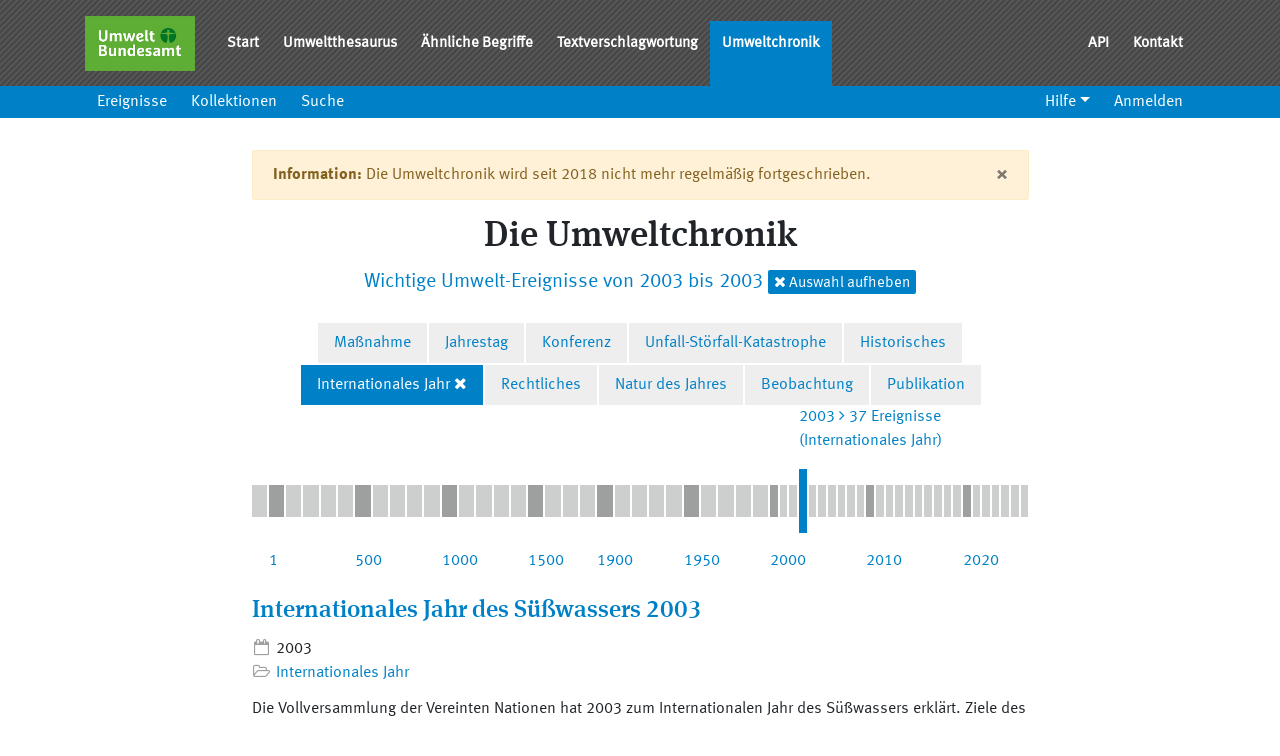

--- FILE ---
content_type: text/html; charset=utf-8
request_url: https://semantic-network.de/chronik/de.html?c=interYear&date_max=2003&date_min=2003
body_size: 3638
content:
<!DOCTYPE html>
<html lang="de">
  <head>
    <title>SNS Chronik</title>
    <meta name="csrf-param" content="authenticity_token" />
<meta name="csrf-token" content="lBxfWogM3IoaTDovyyHLvb9b5ZLwk_af6icJvbSfl6Jq-6eyEaLWhiv0jlOGEvcq335FkZpYjwFD0nsrA8Z0Gw" />

    <meta name="viewport" content="width=device-width, initial-scale=1.0">
    <meta charset="utf-8">

    <link rel="stylesheet" href="/chronik/assets/stylesheets/manifest-5197bbdbbf665dd490656d0eec8a8c08.css" />
    
  </head>

    <body>

  <div class="modal fade" id="concept-teaser-modal" tabindex="-1" role="dialog" aria-labelledby="concept-teaser-title" aria-hidden="true">
</div>

  <div class="modal fade" id="label-in-concept-modal" tabindex="-1" role="dialog" aria-labelledby="label-in-concept-title" aria-hidden="true">
</div>

  <header class="sticky-top">
  <nav class="navbar navbar-expand-md bg-dark navbar-dark navbar-with-sub-navbar navbar-production">
  <div class="container">
    <div class="navbar-brand">
      <img alt="Umweltbundesamt Logo" src="/chronik/assets/images/uba-brand-9383e6bd0abe4d43a1f4ab9a39167f38.png" />
    </div>

    <button class="navbar-toggler" type="button" data-toggle="collapse" data-target="#navbarNav" aria-controls="navbarNav" aria-expanded="false" aria-label="Toggle navigation">
      <span class="navbar-toggler-icon"></span> Menü
    </button>

    <div class="collapse navbar-collapse" id="navbarNav">
      <ul class="navbar-nav">
        <li class="nav-item"><a class="nav-link" href="/">Start</a></li><li class="nav-item"><a class="nav-link" href="/umthes">Umweltthesaurus</a></li><li class="nav-item"><a class="nav-link" href="/umthes/de/similar/new.html">Ähnliche Begriffe</a></li><li class="nav-item"><a class="nav-link" href="/umthes/de/classification.html">Textverschlagwortung</a></li><li class="nav-item active"><a class="nav-link active" href="/chronik">Umweltchronik</a></li>
      </ul>

      <ul class="nav navbar-nav ml-auto">
        <li class="nav-item"><a class="nav-link" href="/de/api">API</a></li><li class="nav-item"><a class="nav-link" href="/de/kontakt">Kontakt</a></li>
      </ul>
    </div>
  </div>
</nav>


  <nav class="navbar-expand-sm bg-primary navbar-dark sub-navbar">
    <button class="navbar-toggler" type="button" data-toggle="collapse" data-target="#navbarSubNav" aria-controls="navbarSubNav" aria-expanded="false" aria-label="Toggle navigation">
      <span class="navbar-toggler-icon"></span> Menü
    </button>

    <div class="container">
      <div class="collapse navbar-collapse" id="navbarSubNav">
        <ul class="navbar-nav">
          <li class="nav-item"><a class="nav-link" href="/chronik/de/chronicle.html">Ereignisse</a></li><li class="nav-item"><a class="nav-link" href="/chronik/de/collections.html">Kollektionen</a></li><li class="nav-item"><a class="nav-link" href="/chronik/de/search.html">Suche</a></li>
        </ul>

        <ul class="nav navbar-nav ml-auto">
  <li class="nav-item dropdown"><a class="nav-link dropdown-toggle" role="button" aria-haspopup="true" aria-expanded="false" href="#">Hilfe</a><div class="dropdown-menu"><a class="dropdown-item" href="/chronik/de/help.html">Hilfe</a><a class="dropdown-item" href="http://iqvoc.net/">Über iQvoc</a><a class="dropdown-item" href="/chronik/de/version.html">Version</a></div></li>


  <li>
    <a class="nav-link" href="/chronik/de/user_session/new.html">Anmelden</a>
  </li>
</ul>

      </div>
    </div>
  </nav>
</header>


  
  <main class="container">
      <div class="row">
        <div class="col-md-12" id="content">
          
          <div class="timeline-page">
  <div class="alert alert-warning" role="alert">
  <button type="button" class="close" data-dismiss="alert" aria-label="Close">
    <span aria-hidden="true">&times;</span>
  </button>

  <strong>Information:</strong> Die Umweltchronik wird seit 2018 nicht mehr regelmäßig fortgeschrieben.
</div>

  <div class="timeline-header mb-4">
    <h1>
      Die Umweltchronik
    </h1>
      <p class="lead text-primary">
          Wichtige Umwelt-Ereignisse von 2003 bis 2003
        <a class="badge badge-primary timeline-header-label" href="/chronik/de.html?c=interYear">
          <i class="fa fa-times"></i> Auswahl aufheben</a>
</a>      </p>
  </div>

  <div class="timeline-collections">
    <ul class="timeline-collections-list">
        <li class="timeline-collections-item">
          <span>
          <a class="timeline-collections-link" href="/chronik/de.html?c=activity&amp;date_max=2003&amp;date_min=2003">Maßnahme</a>
          </span>
        </li>
        <li class="timeline-collections-item">
          <span>
          <a class="timeline-collections-link" href="/chronik/de.html?c=anniversary&amp;date_max=2003&amp;date_min=2003">Jahrestag</a>
          </span>
        </li>
        <li class="timeline-collections-item">
          <span>
          <a class="timeline-collections-link" href="/chronik/de.html?c=conference&amp;date_max=2003&amp;date_min=2003">Konferenz</a>
          </span>
        </li>
        <li class="timeline-collections-item">
          <span>
          <a class="timeline-collections-link" href="/chronik/de.html?c=disaster&amp;date_max=2003&amp;date_min=2003">Unfall-Störfall-Katastrophe</a>
          </span>
        </li>
        <li class="timeline-collections-item">
          <span>
          <a class="timeline-collections-link" href="/chronik/de.html?c=historical&amp;date_max=2003&amp;date_min=2003">Historisches</a>
          </span>
        </li>
        <li class="timeline-collections-item is-active">
          <span>
          <a class="timeline-collections-link" href="/chronik/de.html?c=interYear&amp;date_max=2003&amp;date_min=2003">Internationales Jahr</a>
            <a class="timeline-collections-deselect" href="/chronik/de.html?date_max=2003&amp;date_min=2003"><i class="fa fa-times"></i></a>
          </span>
        </li>
        <li class="timeline-collections-item">
          <span>
          <a class="timeline-collections-link" href="/chronik/de.html?c=legal&amp;date_max=2003&amp;date_min=2003">Rechtliches</a>
          </span>
        </li>
        <li class="timeline-collections-item">
          <span>
          <a class="timeline-collections-link" href="/chronik/de.html?c=natureOfTheYear&amp;date_max=2003&amp;date_min=2003">Natur des Jahres</a>
          </span>
        </li>
        <li class="timeline-collections-item">
          <span>
          <a class="timeline-collections-link" href="/chronik/de.html?c=observation&amp;date_max=2003&amp;date_min=2003">Beobachtung</a>
          </span>
        </li>
        <li class="timeline-collections-item">
          <span>
          <a class="timeline-collections-link" href="/chronik/de.html?c=publication&amp;date_max=2003&amp;date_min=2003">Publikation</a>
          </span>
        </li>
    </ul>
  </div>

  <div class="timeline">
    <ul class="timeline-list" data-max-events-count="3955">
    <li class="timeline-item is-range" data-events-count="2">
      <a class="timeline-item-link" href="/chronik/de.html?c=interYear&amp;date_max=-1&amp;date_min=-2401">
        <span class="timeline-item-label">v. Chr.</span>
        <i class="fa fa-angle-right"></i>
        <span class="timeline-item-count">2 Ereignisse (Internationales Jahr)</span>
</a>    </li>
    <li class="timeline-item is-range is-marked" data-events-count="0">
      <a class="timeline-item-link" href="/chronik/de.html?c=interYear&amp;date_max=99&amp;date_min=1">
        <span class="timeline-item-label">1</span>
        <i class="fa fa-angle-right"></i>
        <span class="timeline-item-count">0 Ereignisse (Internationales Jahr)</span>
</a>    </li>
    <li class="timeline-item is-range" data-events-count="0">
      <a class="timeline-item-link" href="/chronik/de.html?c=interYear&amp;date_max=199&amp;date_min=100">
        <span class="timeline-item-label">100</span>
        <i class="fa fa-angle-right"></i>
        <span class="timeline-item-count">0 Ereignisse (Internationales Jahr)</span>
</a>    </li>
    <li class="timeline-item is-range" data-events-count="0">
      <a class="timeline-item-link" href="/chronik/de.html?c=interYear&amp;date_max=299&amp;date_min=200">
        <span class="timeline-item-label">200</span>
        <i class="fa fa-angle-right"></i>
        <span class="timeline-item-count">0 Ereignisse (Internationales Jahr)</span>
</a>    </li>
    <li class="timeline-item is-range" data-events-count="0">
      <a class="timeline-item-link" href="/chronik/de.html?c=interYear&amp;date_max=399&amp;date_min=300">
        <span class="timeline-item-label">300</span>
        <i class="fa fa-angle-right"></i>
        <span class="timeline-item-count">0 Ereignisse (Internationales Jahr)</span>
</a>    </li>
    <li class="timeline-item is-range" data-events-count="0">
      <a class="timeline-item-link" href="/chronik/de.html?c=interYear&amp;date_max=499&amp;date_min=400">
        <span class="timeline-item-label">400</span>
        <i class="fa fa-angle-right"></i>
        <span class="timeline-item-count">0 Ereignisse (Internationales Jahr)</span>
</a>    </li>
    <li class="timeline-item is-range is-marked" data-events-count="0">
      <a class="timeline-item-link" href="/chronik/de.html?c=interYear&amp;date_max=599&amp;date_min=500">
        <span class="timeline-item-label">500</span>
        <i class="fa fa-angle-right"></i>
        <span class="timeline-item-count">0 Ereignisse (Internationales Jahr)</span>
</a>    </li>
    <li class="timeline-item is-range" data-events-count="0">
      <a class="timeline-item-link" href="/chronik/de.html?c=interYear&amp;date_max=699&amp;date_min=600">
        <span class="timeline-item-label">600</span>
        <i class="fa fa-angle-right"></i>
        <span class="timeline-item-count">0 Ereignisse (Internationales Jahr)</span>
</a>    </li>
    <li class="timeline-item is-range" data-events-count="0">
      <a class="timeline-item-link" href="/chronik/de.html?c=interYear&amp;date_max=799&amp;date_min=700">
        <span class="timeline-item-label">700</span>
        <i class="fa fa-angle-right"></i>
        <span class="timeline-item-count">0 Ereignisse (Internationales Jahr)</span>
</a>    </li>
    <li class="timeline-item is-range" data-events-count="0">
      <a class="timeline-item-link" href="/chronik/de.html?c=interYear&amp;date_max=899&amp;date_min=800">
        <span class="timeline-item-label">800</span>
        <i class="fa fa-angle-right"></i>
        <span class="timeline-item-count">0 Ereignisse (Internationales Jahr)</span>
</a>    </li>
    <li class="timeline-item is-range" data-events-count="0">
      <a class="timeline-item-link" href="/chronik/de.html?c=interYear&amp;date_max=999&amp;date_min=900">
        <span class="timeline-item-label">900</span>
        <i class="fa fa-angle-right"></i>
        <span class="timeline-item-count">0 Ereignisse (Internationales Jahr)</span>
</a>    </li>
    <li class="timeline-item is-range is-marked" data-events-count="0">
      <a class="timeline-item-link" href="/chronik/de.html?c=interYear&amp;date_max=1099&amp;date_min=1000">
        <span class="timeline-item-label">1000</span>
        <i class="fa fa-angle-right"></i>
        <span class="timeline-item-count">0 Ereignisse (Internationales Jahr)</span>
</a>    </li>
    <li class="timeline-item is-range" data-events-count="0">
      <a class="timeline-item-link" href="/chronik/de.html?c=interYear&amp;date_max=1199&amp;date_min=1100">
        <span class="timeline-item-label">1100</span>
        <i class="fa fa-angle-right"></i>
        <span class="timeline-item-count">0 Ereignisse (Internationales Jahr)</span>
</a>    </li>
    <li class="timeline-item is-range" data-events-count="2">
      <a class="timeline-item-link" href="/chronik/de.html?c=interYear&amp;date_max=1299&amp;date_min=1200">
        <span class="timeline-item-label">1200</span>
        <i class="fa fa-angle-right"></i>
        <span class="timeline-item-count">2 Ereignisse (Internationales Jahr)</span>
</a>    </li>
    <li class="timeline-item is-range" data-events-count="3">
      <a class="timeline-item-link" href="/chronik/de.html?c=interYear&amp;date_max=1399&amp;date_min=1300">
        <span class="timeline-item-label">1300</span>
        <i class="fa fa-angle-right"></i>
        <span class="timeline-item-count">3 Ereignisse (Internationales Jahr)</span>
</a>    </li>
    <li class="timeline-item is-range" data-events-count="2">
      <a class="timeline-item-link" href="/chronik/de.html?c=interYear&amp;date_max=1499&amp;date_min=1400">
        <span class="timeline-item-label">1400</span>
        <i class="fa fa-angle-right"></i>
        <span class="timeline-item-count">2 Ereignisse (Internationales Jahr)</span>
</a>    </li>
    <li class="timeline-item is-range is-marked" data-events-count="2">
      <a class="timeline-item-link" href="/chronik/de.html?c=interYear&amp;date_max=1599&amp;date_min=1500">
        <span class="timeline-item-label">1500</span>
        <i class="fa fa-angle-right"></i>
        <span class="timeline-item-count">2 Ereignisse (Internationales Jahr)</span>
</a>    </li>
    <li class="timeline-item is-range" data-events-count="0">
      <a class="timeline-item-link" href="/chronik/de.html?c=interYear&amp;date_max=1699&amp;date_min=1600">
        <span class="timeline-item-label">1600</span>
        <i class="fa fa-angle-right"></i>
        <span class="timeline-item-count">0 Ereignisse (Internationales Jahr)</span>
</a>    </li>
    <li class="timeline-item is-range" data-events-count="4">
      <a class="timeline-item-link" href="/chronik/de.html?c=interYear&amp;date_max=1799&amp;date_min=1700">
        <span class="timeline-item-label">1700</span>
        <i class="fa fa-angle-right"></i>
        <span class="timeline-item-count">4 Ereignisse (Internationales Jahr)</span>
</a>    </li>
    <li class="timeline-item is-range" data-events-count="26">
      <a class="timeline-item-link" href="/chronik/de.html?c=interYear&amp;date_max=1899&amp;date_min=1800">
        <span class="timeline-item-label">1800</span>
        <i class="fa fa-angle-right"></i>
        <span class="timeline-item-count">26 Ereignisse (Internationales Jahr)</span>
</a>    </li>
    <li class="timeline-item is-range is-marked" data-events-count="5">
      <a class="timeline-item-link" href="/chronik/de.html?c=interYear&amp;date_max=1909&amp;date_min=1900">
        <span class="timeline-item-label">1900</span>
        <i class="fa fa-angle-right"></i>
        <span class="timeline-item-count">5 Ereignisse (Internationales Jahr)</span>
</a>    </li>
    <li class="timeline-item is-range" data-events-count="6">
      <a class="timeline-item-link" href="/chronik/de.html?c=interYear&amp;date_max=1919&amp;date_min=1910">
        <span class="timeline-item-label">1910</span>
        <i class="fa fa-angle-right"></i>
        <span class="timeline-item-count">6 Ereignisse (Internationales Jahr)</span>
</a>    </li>
    <li class="timeline-item is-range" data-events-count="6">
      <a class="timeline-item-link" href="/chronik/de.html?c=interYear&amp;date_max=1929&amp;date_min=1920">
        <span class="timeline-item-label">1920</span>
        <i class="fa fa-angle-right"></i>
        <span class="timeline-item-count">6 Ereignisse (Internationales Jahr)</span>
</a>    </li>
    <li class="timeline-item is-range" data-events-count="7">
      <a class="timeline-item-link" href="/chronik/de.html?c=interYear&amp;date_max=1939&amp;date_min=1930">
        <span class="timeline-item-label">1930</span>
        <i class="fa fa-angle-right"></i>
        <span class="timeline-item-count">7 Ereignisse (Internationales Jahr)</span>
</a>    </li>
    <li class="timeline-item is-range" data-events-count="7">
      <a class="timeline-item-link" href="/chronik/de.html?c=interYear&amp;date_max=1949&amp;date_min=1940">
        <span class="timeline-item-label">1940</span>
        <i class="fa fa-angle-right"></i>
        <span class="timeline-item-count">7 Ereignisse (Internationales Jahr)</span>
</a>    </li>
    <li class="timeline-item is-range is-marked" data-events-count="15">
      <a class="timeline-item-link" href="/chronik/de.html?c=interYear&amp;date_max=1959&amp;date_min=1950">
        <span class="timeline-item-label">1950</span>
        <i class="fa fa-angle-right"></i>
        <span class="timeline-item-count">15 Ereignisse (Internationales Jahr)</span>
</a>    </li>
    <li class="timeline-item is-range" data-events-count="25">
      <a class="timeline-item-link" href="/chronik/de.html?c=interYear&amp;date_max=1969&amp;date_min=1960">
        <span class="timeline-item-label">1960</span>
        <i class="fa fa-angle-right"></i>
        <span class="timeline-item-count">25 Ereignisse (Internationales Jahr)</span>
</a>    </li>
    <li class="timeline-item is-range" data-events-count="106">
      <a class="timeline-item-link" href="/chronik/de.html?c=interYear&amp;date_max=1979&amp;date_min=1970">
        <span class="timeline-item-label">1970</span>
        <i class="fa fa-angle-right"></i>
        <span class="timeline-item-count">106 Ereignisse (Internationales Jahr)</span>
</a>    </li>
    <li class="timeline-item is-range" data-events-count="139">
      <a class="timeline-item-link" href="/chronik/de.html?c=interYear&amp;date_max=1989&amp;date_min=1980">
        <span class="timeline-item-label">1980</span>
        <i class="fa fa-angle-right"></i>
        <span class="timeline-item-count">139 Ereignisse (Internationales Jahr)</span>
</a>    </li>
    <li class="timeline-item is-range" data-events-count="271">
      <a class="timeline-item-link" href="/chronik/de.html?c=interYear&amp;date_max=1999&amp;date_min=1990">
        <span class="timeline-item-label">1990</span>
        <i class="fa fa-angle-right"></i>
        <span class="timeline-item-count">271 Ereignisse (Internationales Jahr)</span>
</a>    </li>
    <li class="timeline-item is-year is-marked" data-events-count="30">
      <a class="timeline-item-link" href="/chronik/de.html?c=interYear&amp;date_max=2000&amp;date_min=2000">
        <span class="timeline-item-label">2000</span>
        <i class="fa fa-angle-right"></i>
        <span class="timeline-item-count">30 Ereignisse (Internationales Jahr)</span>
</a>    </li>
    <li class="timeline-item is-year" data-events-count="32">
      <a class="timeline-item-link" href="/chronik/de.html?c=interYear&amp;date_max=2001&amp;date_min=2001">
        <span class="timeline-item-label">2001</span>
        <i class="fa fa-angle-right"></i>
        <span class="timeline-item-count">32 Ereignisse (Internationales Jahr)</span>
</a>    </li>
    <li class="timeline-item is-year" data-events-count="39">
      <a class="timeline-item-link" href="/chronik/de.html?c=interYear&amp;date_max=2002&amp;date_min=2002">
        <span class="timeline-item-label">2002</span>
        <i class="fa fa-angle-right"></i>
        <span class="timeline-item-count">39 Ereignisse (Internationales Jahr)</span>
</a>    </li>
    <li class="timeline-item is-year is-selected" data-events-count="37">
      <a class="timeline-item-link" href="/chronik/de.html?c=interYear&amp;date_max=2003&amp;date_min=2003">
        <span class="timeline-item-label">2003</span>
        <i class="fa fa-angle-right"></i>
        <span class="timeline-item-count">37 Ereignisse (Internationales Jahr)</span>
</a>    </li>
    <li class="timeline-item is-year" data-events-count="44">
      <a class="timeline-item-link" href="/chronik/de.html?c=interYear&amp;date_max=2004&amp;date_min=2004">
        <span class="timeline-item-label">2004</span>
        <i class="fa fa-angle-right"></i>
        <span class="timeline-item-count">44 Ereignisse (Internationales Jahr)</span>
</a>    </li>
    <li class="timeline-item is-year" data-events-count="47">
      <a class="timeline-item-link" href="/chronik/de.html?c=interYear&amp;date_max=2005&amp;date_min=2005">
        <span class="timeline-item-label">2005</span>
        <i class="fa fa-angle-right"></i>
        <span class="timeline-item-count">47 Ereignisse (Internationales Jahr)</span>
</a>    </li>
    <li class="timeline-item is-year" data-events-count="46">
      <a class="timeline-item-link" href="/chronik/de.html?c=interYear&amp;date_max=2006&amp;date_min=2006">
        <span class="timeline-item-label">2006</span>
        <i class="fa fa-angle-right"></i>
        <span class="timeline-item-count">46 Ereignisse (Internationales Jahr)</span>
</a>    </li>
    <li class="timeline-item is-year" data-events-count="57">
      <a class="timeline-item-link" href="/chronik/de.html?c=interYear&amp;date_max=2007&amp;date_min=2007">
        <span class="timeline-item-label">2007</span>
        <i class="fa fa-angle-right"></i>
        <span class="timeline-item-count">57 Ereignisse (Internationales Jahr)</span>
</a>    </li>
    <li class="timeline-item is-year" data-events-count="119">
      <a class="timeline-item-link" href="/chronik/de.html?c=interYear&amp;date_max=2008&amp;date_min=2008">
        <span class="timeline-item-label">2008</span>
        <i class="fa fa-angle-right"></i>
        <span class="timeline-item-count">119 Ereignisse (Internationales Jahr)</span>
</a>    </li>
    <li class="timeline-item is-year" data-events-count="286">
      <a class="timeline-item-link" href="/chronik/de.html?c=interYear&amp;date_max=2009&amp;date_min=2009">
        <span class="timeline-item-label">2009</span>
        <i class="fa fa-angle-right"></i>
        <span class="timeline-item-count">286 Ereignisse (Internationales Jahr)</span>
</a>    </li>
    <li class="timeline-item is-year is-marked" data-events-count="315">
      <a class="timeline-item-link" href="/chronik/de.html?c=interYear&amp;date_max=2010&amp;date_min=2010">
        <span class="timeline-item-label">2010</span>
        <i class="fa fa-angle-right"></i>
        <span class="timeline-item-count">315 Ereignisse (Internationales Jahr)</span>
</a>    </li>
    <li class="timeline-item is-year" data-events-count="293">
      <a class="timeline-item-link" href="/chronik/de.html?c=interYear&amp;date_max=2011&amp;date_min=2011">
        <span class="timeline-item-label">2011</span>
        <i class="fa fa-angle-right"></i>
        <span class="timeline-item-count">293 Ereignisse (Internationales Jahr)</span>
</a>    </li>
    <li class="timeline-item is-year" data-events-count="231">
      <a class="timeline-item-link" href="/chronik/de.html?c=interYear&amp;date_max=2012&amp;date_min=2012">
        <span class="timeline-item-label">2012</span>
        <i class="fa fa-angle-right"></i>
        <span class="timeline-item-count">231 Ereignisse (Internationales Jahr)</span>
</a>    </li>
    <li class="timeline-item is-year" data-events-count="331">
      <a class="timeline-item-link" href="/chronik/de.html?c=interYear&amp;date_max=2013&amp;date_min=2013">
        <span class="timeline-item-label">2013</span>
        <i class="fa fa-angle-right"></i>
        <span class="timeline-item-count">331 Ereignisse (Internationales Jahr)</span>
</a>    </li>
    <li class="timeline-item is-year" data-events-count="366">
      <a class="timeline-item-link" href="/chronik/de.html?c=interYear&amp;date_max=2014&amp;date_min=2014">
        <span class="timeline-item-label">2014</span>
        <i class="fa fa-angle-right"></i>
        <span class="timeline-item-count">366 Ereignisse (Internationales Jahr)</span>
</a>    </li>
    <li class="timeline-item is-year" data-events-count="373">
      <a class="timeline-item-link" href="/chronik/de.html?c=interYear&amp;date_max=2015&amp;date_min=2015">
        <span class="timeline-item-label">2015</span>
        <i class="fa fa-angle-right"></i>
        <span class="timeline-item-count">373 Ereignisse (Internationales Jahr)</span>
</a>    </li>
    <li class="timeline-item is-year" data-events-count="341">
      <a class="timeline-item-link" href="/chronik/de.html?c=interYear&amp;date_max=2016&amp;date_min=2016">
        <span class="timeline-item-label">2016</span>
        <i class="fa fa-angle-right"></i>
        <span class="timeline-item-count">341 Ereignisse (Internationales Jahr)</span>
</a>    </li>
    <li class="timeline-item is-year" data-events-count="310">
      <a class="timeline-item-link" href="/chronik/de.html?c=interYear&amp;date_max=2017&amp;date_min=2017">
        <span class="timeline-item-label">2017</span>
        <i class="fa fa-angle-right"></i>
        <span class="timeline-item-count">310 Ereignisse (Internationales Jahr)</span>
</a>    </li>
    <li class="timeline-item is-year" data-events-count="25">
      <a class="timeline-item-link" href="/chronik/de.html?c=interYear&amp;date_max=2018&amp;date_min=2018">
        <span class="timeline-item-label">2018</span>
        <i class="fa fa-angle-right"></i>
        <span class="timeline-item-count">25 Ereignisse (Internationales Jahr)</span>
</a>    </li>
    <li class="timeline-item is-year" data-events-count="5">
      <a class="timeline-item-link" href="/chronik/de.html?c=interYear&amp;date_max=2019&amp;date_min=2019">
        <span class="timeline-item-label">2019</span>
        <i class="fa fa-angle-right"></i>
        <span class="timeline-item-count">5 Ereignisse (Internationales Jahr)</span>
</a>    </li>
    <li class="timeline-item is-year is-marked" data-events-count="0">
      <a class="timeline-item-link" href="/chronik/de.html?c=interYear&amp;date_max=2020&amp;date_min=2020">
        <span class="timeline-item-label">2020</span>
        <i class="fa fa-angle-right"></i>
        <span class="timeline-item-count">0 Ereignisse (Internationales Jahr)</span>
</a>    </li>
    <li class="timeline-item is-year" data-events-count="0">
      <a class="timeline-item-link" href="/chronik/de.html?c=interYear&amp;date_max=2021&amp;date_min=2021">
        <span class="timeline-item-label">2021</span>
        <i class="fa fa-angle-right"></i>
        <span class="timeline-item-count">0 Ereignisse (Internationales Jahr)</span>
</a>    </li>
    <li class="timeline-item is-year" data-events-count="0">
      <a class="timeline-item-link" href="/chronik/de.html?c=interYear&amp;date_max=2022&amp;date_min=2022">
        <span class="timeline-item-label">2022</span>
        <i class="fa fa-angle-right"></i>
        <span class="timeline-item-count">0 Ereignisse (Internationales Jahr)</span>
</a>    </li>
    <li class="timeline-item is-year" data-events-count="0">
      <a class="timeline-item-link" href="/chronik/de.html?c=interYear&amp;date_max=2023&amp;date_min=2023">
        <span class="timeline-item-label">2023</span>
        <i class="fa fa-angle-right"></i>
        <span class="timeline-item-count">0 Ereignisse (Internationales Jahr)</span>
</a>    </li>
    <li class="timeline-item is-year" data-events-count="0">
      <a class="timeline-item-link" href="/chronik/de.html?c=interYear&amp;date_max=2024&amp;date_min=2024">
        <span class="timeline-item-label">2024</span>
        <i class="fa fa-angle-right"></i>
        <span class="timeline-item-count">0 Ereignisse (Internationales Jahr)</span>
</a>    </li>
    <li class="timeline-item is-year" data-events-count="0">
      <a class="timeline-item-link" href="/chronik/de.html?c=interYear&amp;date_max=2025&amp;date_min=2025">
        <span class="timeline-item-label">2025</span>
        <i class="fa fa-angle-right"></i>
        <span class="timeline-item-count">0 Ereignisse (Internationales Jahr)</span>
</a>    </li>
    <li class="timeline-item is-year" data-events-count="0">
      <a class="timeline-item-link" href="/chronik/de.html?c=interYear&amp;date_max=2026&amp;date_min=2026">
        <span class="timeline-item-label">2026</span>
        <i class="fa fa-angle-right"></i>
        <span class="timeline-item-count">0 Ereignisse (Internationales Jahr)</span>
</a>    </li>
</ul>

  </div>

    <ol class="timeline-results-list">
      
<li class="timeline-results-item">
  <div class="timeline-results-main">
    <div class="timeline-results-header">
      <h2 class="timeline-results-heading">
        <a alt="tc135d6_11d28ea5a7a_5876" href="/chronik/de/concepts/tc135d6_11d28ea5a7a_5876.html">Internationales Jahr des Süßwassers 2003</a>
      </h2>
    </div>

    <div class="timeline-results-meta">
      <div class="timeline-results-date">
        <i class="fa fa-fw fa-calendar-o timeline-results-date-icon"></i>
        <time>
          2003
        </time>
      </div>

      <div class="timeline-results-collections">
        <span>
          <i class="fa fa-fw fa-folder-open-o timeline-results-collections-icon"></i> <a class="timeline-results-collections-link" href="/chronik/de/collections/interYear.html">Internationales Jahr</a>
        </span>
      </div>
    </div>

    <div class="timeline-results-description">

        <p>Die Vollversammlung der Vereinten Nationen hat 2003 zum Internationalen Jahr des Süßwassers erklärt. Ziele des internationalen Jahres sind eine nachhaltige Wasserbewirtschaftung und der Schutz der Trinkwasservorräte.</p>
    </div>
  </div>
</li>

    </ol>

  
</div>

        </div>
      </div>
  </main>

  <footer class="sitemap site-footer">
  <div class="container">
    <div class="row">
      <div class="col-sm-12 col-md-6">
        <h2>Über</h2>
        <p class="text-justify">
          Der Semantische Netzwerkservice SNS ist ein Dienst des Umweltbundesamtes und ermöglicht Internetanwendungen, die Suche nach Umweltinformationen zu verbessern.
        </p>
      </div>

      <div class="col-xs-6 col-md-3">
        <h2>Anwendungen & Dienste</h2>
        <ul class="footer-links">
          <li><a title="Umweltthesaurus UMTHES" href="/umthes">Umweltthesaurus UMTHES</a></li>
          <li><a title="Umweltchronik" href="/chronik">Umweltchronik</a></li>
          <li><a title="Textverschlagwortung" href="/umthes/de/documents/new">Textverschlagwortung</a></li>
          <li><a title="Ähnliche Begriffe" href="/umthes/de/similar">Ähnliche Begriffe</a></li>
        </ul>
      </div>

      <div class="col-xs-6 col-md-3">
        <h2>Links</h2>
        <ul class="footer-links">
          <li><a title="Impressum" href="/de/impressum">Impressum</a></li>
          <li><a title="Datenschutz" href="/de/datenschutz">Datenschutz</a></li>
          <li><a title="Erklärung zur Barrierefreiheit" href="/de/erklaerung-zur-barrierefreiheit">Erklärung zur Barrierefreiheit</a></li>
          <li><a title="Leichte Sprache" href="/de/leichte-sprache">Leichte Sprache</a></li>
        </ul>
      </div>
    </div>
  </div>
</footer>

<div class="footer px-0">
  <div class="container">
    <a id="logo_uba" href="https://www.umweltbundesamt.de/" target="_blank" title="Website des Umweltbundesamtes [Neues Fenster]">
    <img alt="Logo des UBA — Umweltbundesamt" height="40" src="/chronik/assets/images/uba-brand-9383e6bd0abe4d43a1f4ab9a39167f38.png" />
    </a>

      <div class="footer-links">
        <ul class="row list-unstyled">
          <li class="nav-item">
          <a class="nav-link" tabindex="10001" href="/">Home</a>
          </li>
          <li class="nav-item">
						<a title="Impressum" class="nav-link" tabindex="10003" href="/de/impressum">Impressum</a>
          </li>
          <li class="mr-2">
            <div class="icon top"></div>
            <a class="nav-link top" href="#">Nach oben</a>
          </li>
          <p class="copyright">
            <a href="https://umweltbundesamt.de">© Umweltbundesamt - Alle Rechte vorbehalten</a>
          </p>
        </ul>
      </div>
  </div>
</div>


  <script src="/chronik/assets/javascripts/jquery-ec4b6c7f88ad7c7397803b9bd5e71bc9.js"></script>
  <script src="/chronik/assets/javascripts/bootstrap.bundle.min-3e959f3b878396c38e4ca7787278131b.js"></script>
  <script src="/chronik/assets/javascripts/manifest-532c3652e2370438e0fa90452b3812f3.js"></script>
  

  </body>
</html>
